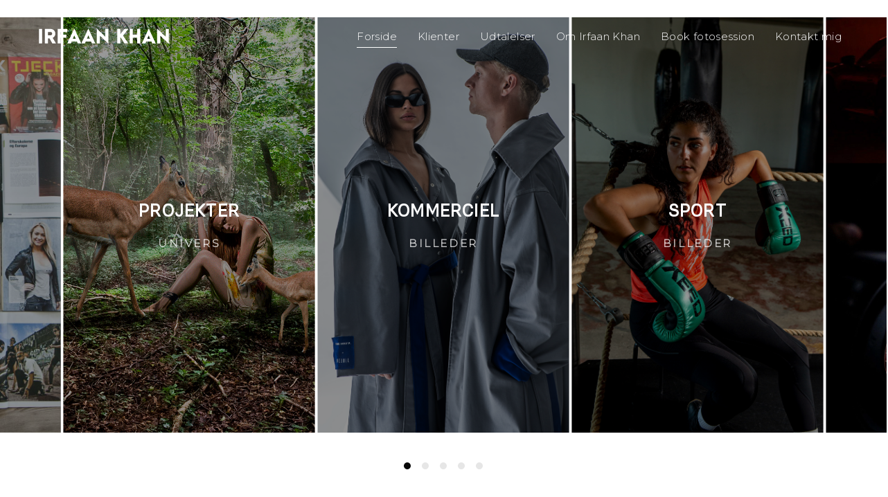

--- FILE ---
content_type: text/html; charset=UTF-8
request_url: https://irfaank.com/
body_size: 8556
content:
<!DOCTYPE html>
<html lang="da-DK">
<head itemscope="itemscope" itemtype="http://schema.org/WebSite">

	<meta charset="UTF-8">
	<meta name="viewport" content="width=device-width, initial-scale=1.0" />
	<meta http-equiv="X-UA-Compatible" content="IE=edge">
	<link rel="profile" href="https://gmpg.org/xfn/11">
	<meta name="mobile-web-app-capable" content="yes">
<meta name="apple-mobile-web-app-capable" content="yes">
<meta name="apple-mobile-web-app-title" content="Irfaan Khan - Fotograf">
<link rel="pingback" href="https://irfaank.com/xmlrpc.php" />
			<script type="text/javascript">
			var WebFontConfig = WebFontConfig || {};
			WebFontConfig['active'] = function() {
				if ( typeof ( window.jQuery ) !== 'undefined' ) {
					jQuery(window).trigger('liquid_async_fonts_active');
				}
			};
			WebFontConfig['inactive'] = function() {
				if ( typeof ( window.jQuery ) !== 'undefined' ) {
					jQuery(window).trigger('liquid_async_fonts_inactive');
				}
			};
			</script>
			<meta name='robots' content='index, follow, max-image-preview:large, max-snippet:-1, max-video-preview:-1' />
<meta itemprop="name" content="Irfaan Khan" />
<meta itemprop="url" content="https://irfaank.com/" />

	<!-- This site is optimized with the Yoast SEO plugin v18.5.1 - https://yoast.com/wordpress/plugins/seo/ -->
	<title>Forside - Irfaan Khan</title>
	<link rel="canonical" href="https://irfaank.com/" />
	<meta property="og:locale" content="da_DK" />
	<meta property="og:type" content="website" />
	<meta property="og:title" content="Forside - Irfaan Khan" />
	<meta property="og:url" content="https://irfaank.com/" />
	<meta property="og:site_name" content="Irfaan Khan" />
	<meta property="article:publisher" content="https://www.facebook.com/byIrfaankhan" />
	<meta property="article:modified_time" content="2024-11-10T15:05:00+00:00" />
	<meta name="twitter:card" content="summary_large_image" />
	<meta name="twitter:label1" content="Estimeret læsetid" />
	<meta name="twitter:data1" content="1 minut" />
	<script type="application/ld+json" class="yoast-schema-graph">{"@context":"https://schema.org","@graph":[{"@type":"Organization","@id":"https://irfaank.com/#organization","name":"Irfaan Khan Photography","url":"https://irfaank.com/","sameAs":["https://www.facebook.com/byIrfaankhan","https://www.instagram.com/irfaankhann/"],"logo":{"@type":"ImageObject","@id":"https://irfaank.com/#logo","inLanguage":"da-DK","url":"https://irfaank.com/wp-content/uploads/2020/07/irfaankabout.png","contentUrl":"https://irfaank.com/wp-content/uploads/2020/07/irfaankabout.png","width":1440,"height":960,"caption":"Irfaan Khan Photography"},"image":{"@id":"https://irfaank.com/#logo"}},{"@type":"WebSite","@id":"https://irfaank.com/#website","url":"https://irfaank.com/","name":"Irfaan Khan","description":"Fotograf","publisher":{"@id":"https://irfaank.com/#organization"},"potentialAction":[{"@type":"SearchAction","target":{"@type":"EntryPoint","urlTemplate":"https://irfaank.com/?s={search_term_string}"},"query-input":"required name=search_term_string"}],"inLanguage":"da-DK"},{"@type":"WebPage","@id":"https://irfaank.com/#webpage","url":"https://irfaank.com/","name":"Forside - Irfaan Khan","isPartOf":{"@id":"https://irfaank.com/#website"},"about":{"@id":"https://irfaank.com/#organization"},"datePublished":"2021-10-06T17:10:10+00:00","dateModified":"2024-11-10T15:05:00+00:00","breadcrumb":{"@id":"https://irfaank.com/#breadcrumb"},"inLanguage":"da-DK","potentialAction":[{"@type":"ReadAction","target":["https://irfaank.com/"]}]},{"@type":"BreadcrumbList","@id":"https://irfaank.com/#breadcrumb","itemListElement":[{"@type":"ListItem","position":1,"name":"Hjem"}]}]}</script>
	<!-- / Yoast SEO plugin. -->


<link rel='dns-prefetch' href='//fonts.googleapis.com' />
<link rel='dns-prefetch' href='//s.w.org' />
<link rel="alternate" type="application/rss+xml" title="Irfaan Khan &raquo; Feed" href="https://irfaank.com/feed/" />
<link rel="alternate" type="application/rss+xml" title="Irfaan Khan &raquo;-kommentar-feed" href="https://irfaank.com/comments/feed/" />
<script type="text/javascript">
window._wpemojiSettings = {"baseUrl":"https:\/\/s.w.org\/images\/core\/emoji\/13.1.0\/72x72\/","ext":".png","svgUrl":"https:\/\/s.w.org\/images\/core\/emoji\/13.1.0\/svg\/","svgExt":".svg","source":{"concatemoji":"https:\/\/irfaank.com\/wp-includes\/js\/wp-emoji-release.min.js?ver=5.9.12"}};
/*! This file is auto-generated */
!function(e,a,t){var n,r,o,i=a.createElement("canvas"),p=i.getContext&&i.getContext("2d");function s(e,t){var a=String.fromCharCode;p.clearRect(0,0,i.width,i.height),p.fillText(a.apply(this,e),0,0);e=i.toDataURL();return p.clearRect(0,0,i.width,i.height),p.fillText(a.apply(this,t),0,0),e===i.toDataURL()}function c(e){var t=a.createElement("script");t.src=e,t.defer=t.type="text/javascript",a.getElementsByTagName("head")[0].appendChild(t)}for(o=Array("flag","emoji"),t.supports={everything:!0,everythingExceptFlag:!0},r=0;r<o.length;r++)t.supports[o[r]]=function(e){if(!p||!p.fillText)return!1;switch(p.textBaseline="top",p.font="600 32px Arial",e){case"flag":return s([127987,65039,8205,9895,65039],[127987,65039,8203,9895,65039])?!1:!s([55356,56826,55356,56819],[55356,56826,8203,55356,56819])&&!s([55356,57332,56128,56423,56128,56418,56128,56421,56128,56430,56128,56423,56128,56447],[55356,57332,8203,56128,56423,8203,56128,56418,8203,56128,56421,8203,56128,56430,8203,56128,56423,8203,56128,56447]);case"emoji":return!s([10084,65039,8205,55357,56613],[10084,65039,8203,55357,56613])}return!1}(o[r]),t.supports.everything=t.supports.everything&&t.supports[o[r]],"flag"!==o[r]&&(t.supports.everythingExceptFlag=t.supports.everythingExceptFlag&&t.supports[o[r]]);t.supports.everythingExceptFlag=t.supports.everythingExceptFlag&&!t.supports.flag,t.DOMReady=!1,t.readyCallback=function(){t.DOMReady=!0},t.supports.everything||(n=function(){t.readyCallback()},a.addEventListener?(a.addEventListener("DOMContentLoaded",n,!1),e.addEventListener("load",n,!1)):(e.attachEvent("onload",n),a.attachEvent("onreadystatechange",function(){"complete"===a.readyState&&t.readyCallback()})),(n=t.source||{}).concatemoji?c(n.concatemoji):n.wpemoji&&n.twemoji&&(c(n.twemoji),c(n.wpemoji)))}(window,document,window._wpemojiSettings);
</script>
<style type="text/css">
img.wp-smiley,
img.emoji {
	display: inline !important;
	border: none !important;
	box-shadow: none !important;
	height: 1em !important;
	width: 1em !important;
	margin: 0 0.07em !important;
	vertical-align: -0.1em !important;
	background: none !important;
	padding: 0 !important;
}
</style>
	<link rel='stylesheet' id='contact-form-7-css'  href='https://irfaank.com/wp-content/plugins/contact-form-7/includes/css/styles.css?ver=5.5.6' type='text/css' media='all' />
<link rel='stylesheet' id='magnific-popup-css'  href='https://irfaank.com/wp-content/plugins/rs-logo-showcase-pro/includes/../assets/css/magnific-popup.css' type='text/css' media='all' />
<link rel='stylesheet' id='animate-css'  href='https://irfaank.com/wp-content/plugins/rs-logo-showcase-pro/includes/../assets/css/animate.css' type='text/css' media='all' />
<link rel='stylesheet' id='owl-carousel-css'  href='https://irfaank.com/wp-content/plugins/rs-logo-showcase-pro/includes/../assets/css/owl.carousel.css' type='text/css' media='all' />
<link rel='stylesheet' id='rs-logo-gird-css'  href='https://irfaank.com/wp-content/plugins/rs-logo-showcase-pro/includes/../assets/css/rs-logo-grid.css' type='text/css' media='all' />
<link rel='stylesheet' id='rslogo-main-css'  href='https://irfaank.com/wp-content/plugins/rs-logo-showcase-pro/includes/../assets/css/logo.css' type='text/css' media='all' />
<link rel='stylesheet' id='js_composer_front-css'  href='https://irfaank.com/wp-content/plugins/js_composer/assets/css/js_composer.min.css?ver=6.8.0' type='text/css' media='all' />
<link rel='stylesheet' id='ave-core-css'  href='https://irfaank.com/wp-content/plugins/ave-core/assets/css/ave-core.min.css?ver=5.9.12' type='text/css' media='all' />
<link rel='stylesheet' id='liquid-icons-css'  href='https://irfaank.com/wp-content/themes/ave/assets/vendors/liquid-icon/liquid-icon.min.css' type='text/css' media='all' />
<link rel='stylesheet' id='font-awesome-css'  href='https://irfaank.com/wp-content/themes/ave/assets/vendors/font-awesome/css/font-awesome.min.css' type='text/css' media='all' />
<link rel='stylesheet' id='bootstrap-css'  href='https://irfaank.com/wp-content/themes/ave/assets/vendors/bootstrap/css/bootstrap.min.css' type='text/css' media='all' />
<link rel='stylesheet' id='jquery-ui-css'  href='https://irfaank.com/wp-content/themes/ave/assets/vendors/jquery-ui/jquery-ui.css' type='text/css' media='all' />
<link rel='stylesheet' id='flickity-css'  href='https://irfaank.com/wp-content/themes/ave/assets/vendors/flickity/flickity.min.css' type='text/css' media='all' />
<link rel='stylesheet' id='fresco-css'  href='https://irfaank.com/wp-content/themes/ave/assets/vendors/fresco/css/fresco.css' type='text/css' media='all' />
<link rel='stylesheet' id='lity-css'  href='https://irfaank.com/wp-content/themes/ave/assets/vendors/lity/lity.min.css' type='text/css' media='all' />
<link rel='stylesheet' id='liquid-base-css'  href='https://irfaank.com/wp-content/themes/ave/style.css' type='text/css' media='all' />
<link rel='stylesheet' id='liquid-theme-css'  href='https://irfaank.com/wp-content/themes/ave/assets/css/theme.min.css' type='text/css' media='all' />
<link rel='stylesheet' id='gridzy-additional-skins-css'  href='https://irfaank.com/wp-content/plugins/gridzy/lib/gridzy/gridzy-additional-skins.css?ver=5.9.12' type='text/css' media='all' />
<link rel='stylesheet' id='gridzy-style-css'  href='https://irfaank.com/wp-content/plugins/gridzy/lib/gridzy/gridzy-1.4.1.css?ver=5.9.12' type='text/css' media='all' />
<link rel='stylesheet' id='gridzy-wp-offset-css'  href='https://irfaank.com/wp-content/plugins/gridzy/lib/gridzy/gridzy-wp-offset.css?ver=5.9.12' type='text/css' media='all' />
<link rel='stylesheet' id='bsf-Defaults-css'  href='https://irfaank.com/wp-content/uploads/smile_fonts/Defaults/Defaults.css?ver=3.19.5' type='text/css' media='all' />
<link rel='stylesheet' id='redux-google-fonts-liquid_one_opt-css'  href='https://fonts.googleapis.com/css?family=Montserrat%3A300%7CPoppins%3A400%7Cfutura-pt%3A700&#038;ver=5.9.12' type='text/css' media='all' />
<link rel='stylesheet' id='liquid-generated-responsive-css'  href='//irfaank.com/wp-content/uploads/liquid-styles/liquid-responsive-100.css?timestamp=1601613102&#038;ver=5.9.12' type='text/css' media='all' />
<script type='text/javascript' src='https://irfaank.com/wp-includes/js/jquery/jquery.min.js?ver=3.6.0' id='jquery-core-js'></script>
<script type='text/javascript' src='https://irfaank.com/wp-includes/js/jquery/jquery-migrate.min.js?ver=3.3.2' id='jquery-migrate-js'></script>
<script type='text/javascript' src='https://irfaank.com/wp-content/themes/ave/assets/vendors/modernizr.min.js' id='modernizr-js'></script>
<script type='text/javascript' src='https://irfaank.com/wp-content/themes/ave/assets/vendors/inline.js?ver=1.0' id='color-variable-js'></script>
<script type='text/javascript' id='color-variable-js-after'>
function testCSSVariables(){var e="rgb(255, 198, 0)",o=document.createElement("span");o.style.setProperty("--color",e),o.style.setProperty("background","var(--color)"),document.body.appendChild(o);var r=getComputedStyle(o).backgroundColor===e;return document.body.removeChild(o),r};
</script>
<script type='text/javascript' src='https://irfaank.com/wp-content/plugins/gridzy/lib/gridzy/gridzy-1.4.1.min.js?ver=5.9.12' id='gridzy-script-js'></script>
<script type='text/javascript' src='https://irfaank.com/wp-content/plugins/gridzy/lib/gridzy/gridzy-init.js?ver=5.9.12' id='gridzy-init-js'></script>
<script type='text/javascript' src='https://irfaank.com/wp-content/plugins/ave-core/shortcodes/blog/script.min.js?ver=5.9.12' id='ld_blog_script-js'></script>
<link rel="https://api.w.org/" href="https://irfaank.com/wp-json/" /><link rel="alternate" type="application/json" href="https://irfaank.com/wp-json/wp/v2/pages/8167" /><link rel="EditURI" type="application/rsd+xml" title="RSD" href="https://irfaank.com/xmlrpc.php?rsd" />
<link rel="wlwmanifest" type="application/wlwmanifest+xml" href="https://irfaank.com/wp-includes/wlwmanifest.xml" /> 
<meta name="generator" content="WordPress 5.9.12" />
<link rel='shortlink' href='https://irfaank.com/' />
<link rel="alternate" type="application/json+oembed" href="https://irfaank.com/wp-json/oembed/1.0/embed?url=https%3A%2F%2Firfaank.com%2F" />
<link rel="alternate" type="text/xml+oembed" href="https://irfaank.com/wp-json/oembed/1.0/embed?url=https%3A%2F%2Firfaank.com%2F&#038;format=xml" />
	<link rel="shortcut icon" href="https://irfaank.com/wp-content/themes/ave/favicon.png" />
	<script type="text/javascript">
				window.liquidParams = {mobileNavBreakpoint:1199
				}	
			  </script><style type="text/css">.recentcomments a{display:inline !important;padding:0 !important;margin:0 !important;}</style><meta name="generator" content="Powered by WPBakery Page Builder - drag and drop page builder for WordPress."/>
<meta property="og:url"                content="https://irfaank.com/" />
<meta property="og:type"               content="website" />
<meta property="og:title"              content="Irfaan Khan Photography" />
<meta property="og:description"        content="Mit navn er Irfaan Khan og jeg er bosat i København, Danmark. Jeg er specialiseret og har mange års erfaring indenfor portrætter, sport og reklamefotografering." />
<meta property="og:image"              content="https://irfaank.com/wp-content/uploads/2020/07/irfaankabout.png" />
<style id='liquid-stylesheet-inline-css' type='text/css'>@font-face {
font-family:"Basire Square";
src:url(https://cryptocurrency.liquid-themes.com/wp-content/uploads/fonts/basiersquare-regular-webfont.woff2), url(https://cryptocurrency.liquid-themes.com/wp-content/uploads/fonts/basiersquare-regular-webfont.woff);font-display:swap;
}
:root{--color-primary:#000000;--color-gradient-start:#000000;--color-gradient-stop:#1E73BE;}.woocommerce ul.products, .woocommerce-page ul.products{margin-left:-15px;margin-right:-15px;}.woocommerce ul.products li.product, .woocommerce-page ul.products li.product{padding-left:15px;padding-right:15px;}body{font-family:Montserrat;font-weight:300;line-height:1.8;font-size:15px;color:#000000;}body.single-post .blog-single-title{font-family:inherit;}body.single-post .content{font-family:inherit;}.h1,h1{font-family:futura-pt;font-weight:700;line-height:1.2em;font-size:55px;color:#1e1666;}.h2,h2{font-family:futura-pt;font-weight:700;line-height:1.2em;font-size:45px;color:#1e1666;}.h3,h3{font-family:Basire Square;font-weight:400;line-height:1.4em;font-size:37px;color:#1e1666;}.h4,h4{font-family:futura-pt;font-weight:700;line-height:1.7em;font-size:26px;color:#1e1666;}.h5,h5{font-family:futura-pt;line-height:1.8em;font-size:21px;color:#1e1666;}.h6,h6{font-family:futura-pt;font-weight:700;line-height:1.8;font-size:18x;color:#1e1666;}.main-header .navbar-brand{max-width:200px !important;}.titlebar-inner h1{}.titlebar-inner p{}.titlebar-inner{padding-top:60px;padding-bottom:60px;}.titlebar{background-color:#3a3a3a;}@media screen and (max-width: 1199px){.main-header .navbar-header{background:rgb(255, 255, 255);}.main-header .ld-module-trigger, .main-header .ld-search-form .input-icon{color:rgb(0, 0, 0);}.main-header .nav-trigger .bar{background-color:rgb(0, 0, 0);}}</style><style type="text/css" data-type="vc_custom-css">.fancy-box {
    position: relative;
    margin-right: 0px;
}

.carousel-item {
    width: 60%;
    padding-left: 2px;
    padding-right: 2px;
}

html, body { 
 height: 100%;
 overflow: hidden
}</style><style type="text/css" data-type="vc_shortcodes-custom-css">.vc_custom_1640551153093{padding-bottom: 40px !important;}</style><noscript><style> .wpb_animate_when_almost_visible { opacity: 1; }</style></noscript><style type="text/css" data-type="vc_shortcodes-custom-css">.vc_custom_1531402160111{padding-right: 35px !important;padding-left: 35px !important;}</style><style type="text/css" data-type="vc_shortcodes-custom-css">.vc_custom_1532083433491{margin-bottom: 30px !important;}.vc_custom_1532083439702{margin-bottom: 30px !important;}</style>
</head>

<body data-rsssl=1 class="home page-template-default page page-id-8167 wp-embed-responsive site-wide-layout lazyload-enabled wpb-js-composer js-comp-ver-6.8.0 vc_responsive" dir="ltr" itemscope="itemscope" itemtype="http://schema.org/WebPage" data-mobile-nav-style="minimal" data-mobile-nav-scheme="dark" data-mobile-nav-trigger-alignment="right" data-mobile-header-scheme="custom" data-mobile-secondary-bar="false" data-mobile-logo-alignment="default">


	<script type="text/javascript">
				(function() {
					if(!testCSSVariables()){var script=document.createElement("script"),body=document.querySelector("body");script.onreadystatechange = function () { if (this.readyState == 'complete' || this.readyState == 'loaded') { cssVars(); } };script.onload = function() { cssVars(); };script.src="assets/vendors/css-vars-ponyfill.min.js",body.insertBefore(script,body.lastChild);};
				}());
			</script><div><span class="screen-reader-text">Skip links</span><ul class="liquid-skip-link screen-reader-text"><li><a href="#content" class="screen-reader-shortcut"> Skip to content</a></li></ul></div>

	<div id="wrap">

		<header class="header site-header main-header main-header-overlay" id="header" itemscope="itemscope" itemtype="http://schema.org/WPHeader">
<div  class="secondarybar-wrap  " >	<div class="container secondarybar-container">		<div class="secondarybar">			<div class="row secondarybar-row align-items-center"><div  class="col vc_col-sm-4  "></div><div  class="col vc_col-sm-4  "></div><div  class="col vc_col-sm-4  "></div>			</div><!-- /.row secondarybar-row -->		</div><!-- /.secondarybar -->	</div><!-- /.container --></div><!-- /.secondarybar-wrap --><div  class="mainbar-wrap  vc_custom_1531402160111 " ><span class="megamenu-hover-bg"></span>	<div class="container-fluid mainbar-container">		<div class="mainbar">			<div class="row mainbar-row align-items-lg-stretch"><div  class="col vc_col-sm-4  "><style>.navbar-brand{padding-top:37px;padding-bottom:37px;}</style>
<div id="ld_header_image_696a9ca1230d2" class="navbar-header ld_header_image_696a9ca1230d2">

	<a class="navbar-brand" href="https://irfaank.com/" rel="home"><span class="navbar-brand-inner">    <img class="mobile-logo-default" src="https://irfaank.com/wp-content/uploads/2020/07/Logo-Irfaan-Khan-sort.svg" alt="Irfaan Khan"  /><img class="logo-default" src="https://irfaank.com/wp-content/uploads/2020/07/Logo-Irfaan-Khan-hvid.svg" alt="Irfaan Khan"  /></span></a>	<button type="button" class="navbar-toggle collapsed nav-trigger style-mobile" data-toggle="collapse" data-target="#main-header-collapse" aria-expanded="false" data-changeclassnames='{ "html": "mobile-nav-activated overflow-hidden" }'>
				<span class="sr-only">Toggle navigation</span>
				<span class="bars">
					<span class="bar"></span>
					<span class="bar"></span>
					<span class="bar"></span>
				</span>
			</button>	
</div><!-- /.navbar-header --></div><div  class="col vc_col-sm-4  "></div><div  class="col vc_col-sm-4   text-right text-lg-right"><div class="collapse navbar-collapse ld_header_collapsed_696a9ca123388" id="main-header-collapse">
	<style>.ld_header_menu_696a9ca1234bb.main-nav > li > a{font-size:15px;letter-spacing:0.025em;color:rgb(255, 255, 255);}.ld_header_menu_696a9ca1234bb.main-nav > li > a .link-ext{background:rgb(255, 255, 255);}.ld_header_menu_696a9ca1234bb.main-nav > li > a:hover{color:rgb(255, 255, 255);}</style><ul id="primary-nav" class="main-nav ld_header_menu_696a9ca1234bb main-nav-hover-underline-1 nav align-items-lg-stretch justify-content-lg-end" data-submenu-options='{"toggleType":"fade","handler":"mouse-in-out"}' data-localscroll="true"><li id="menu-item-8194" class="menu-item menu-item-type-post_type menu-item-object-page menu-item-home current-menu-item page_item page-item-8167 current_page_item menu-item-8194"><a href="https://irfaank.com/" aria-current="page"><span class="link-icon"></span><span class="link-txt"><span class="link-ext"></span><span class="txt">Forside<span class="submenu-expander"> <i class="fa fa-angle-down"></i> </span></span></span></a></li>
<li id="menu-item-7616" class="menu-item menu-item-type-post_type menu-item-object-page menu-item-7616"><a href="https://irfaank.com/klienter/"><span class="link-icon"></span><span class="link-txt"><span class="link-ext"></span><span class="txt">Klienter<span class="submenu-expander"> <i class="fa fa-angle-down"></i> </span></span></span></a></li>
<li id="menu-item-7849" class="menu-item menu-item-type-post_type menu-item-object-page menu-item-7849"><a href="https://irfaank.com/udtalelser/"><span class="link-icon"></span><span class="link-txt"><span class="link-ext"></span><span class="txt">Udtalelser<span class="submenu-expander"> <i class="fa fa-angle-down"></i> </span></span></span></a></li>
<li id="menu-item-7632" class="menu-item menu-item-type-post_type menu-item-object-page menu-item-7632"><a href="https://irfaank.com/fotograf-irfaan-khan/"><span class="link-icon"></span><span class="link-txt"><span class="link-ext"></span><span class="txt">Om Irfaan Khan<span class="submenu-expander"> <i class="fa fa-angle-down"></i> </span></span></span></a></li>
<li id="menu-item-7630" class="menu-item menu-item-type-post_type menu-item-object-page menu-item-7630"><a href="https://irfaank.com/book-fotosession/"><span class="link-icon"></span><span class="link-txt"><span class="link-ext"></span><span class="txt">Book fotosession<span class="submenu-expander"> <i class="fa fa-angle-down"></i> </span></span></span></a></li>
<li id="menu-item-7629" class="menu-item menu-item-type-post_type menu-item-object-page menu-item-7629"><a href="https://irfaank.com/kontakt-mig/"><span class="link-icon"></span><span class="link-txt"><span class="link-ext"></span><span class="txt">Kontakt mig<span class="submenu-expander"> <i class="fa fa-angle-down"></i> </span></span></span></a></li>
</ul>
	
</div><!-- /.navbar-collapse --></div>			</div><!-- /.row mainbar-row -->		</div><!-- /.mainbar -->	</div><!-- /.container --></div><!-- /.mainbar-wrap --><div  class="secondarybar-wrap  " >	<div class="container secondarybar-container">		<div class="secondarybar">			<div class="row secondarybar-row align-items-center"><div  class="col vc_col-sm-4  "></div><div  class="col vc_col-sm-4  "></div><div  class="col vc_col-sm-4  "></div>			</div><!-- /.row secondarybar-row -->		</div><!-- /.secondarybar -->	</div><!-- /.container --></div><!-- /.secondarybar-wrap --></header>
		<main class="content" id="content">
			

	<section class="vc_row wpb_row vc_row-fluid noscroll vc_custom_1640551153093 row-contains-padding-bottom liquid-row-shadowbox-696a9ca1296b4 vc_column-gap-0 vc_row-o-full-height vc_row-o-columns-middle vc_row-flex"><div class="ld-container container-fluid"><div class="row ld-row"><div class="wpb_column vc_column_container vc_col-sm-12 liquid-column-696a9ca130ddf"><div class="vc_column-inner"><div class="wpb_wrapper "   ><div class="wpb_wrapper-inner"><style>.ld_carousel_696a9ca130f5c .carousel-item{width:76.923076923077%;}.ld_carousel_696a9ca130f5c .flickity-page-dots .dot{background:rgb(230, 230, 230);border-color:rgb(230, 230, 230);color:rgb(230, 230, 230);}.ld_carousel_696a9ca130f5c .flickity-page-dots .dot.is-selected, .ld_carousel_696a9ca130f5c .flickity-page-dots .dot:hover{background:rgb(8, 8, 8);border-color:rgb(8, 8, 8);color:rgb(8, 8, 8);}.ld_carousel_696a9ca130f5c .flickity-page-dots{top:auto;bottom:-25px;}@media (min-width: 992px) {.ld_carousel_696a9ca130f5c .carousel-item { width:57.142857142857% }}@media (min-width: 1200px) {.ld_carousel_696a9ca130f5c .carousel-item { width:28.571428571429% }.ld_carousel_696a9ca130f5c .carousel-item { padding-left:2px;padding-right:2px;}.ld_carousel_696a9ca130f5c .carousel-items.row { margin-left:-2px;margin-right:-2px;}}</style><div id="ld_carousel_696a9ca130f5c" class="carousel-container carousel-nav-left carousel-nav-md carousel-dots-style1 ld_carousel_696a9ca130f5c">

	<div class="carousel-items row"  data-lqd-flickity='{"cellAlign":"center","prevNextButtons":false,"buttonsAppendTo":"self","pageDots":true,"groupCells":false,"wrapAround":true,"adaptiveHeight":true,"freeScroll":true,"pauseAutoPlayOnHover":false}' >
	<div class="carousel-item"><style>.ld_content_box_696a9ca131930{min-height:600px;}</style><div id="ld_content_box_696a9ca131930" class="fancy-box text-center scheme-light fancy-box-overlay fancy-box-overlay-alt fancy-box-custom-height ld_content_box_696a9ca131930">
	
	<div class="cb-img-container">
		<figure class="fancy-box-image border-radius-3" data-responsive-bg="true" data-liquid-blur="true" data-blur-options='{"imgSrc":"backgroundImage","radius":25,"blurHandlerOn":"static"}'><img width="1707" height="2561" src="data:image/svg+xml;charset=utf-8,&lt;svg xmlns%3D&#039;http%3A%2F%2Fwww.w3.org%2F2000%2Fsvg&#039; viewBox%3D&#039;0 0 1707 2561&#039;%2F&gt;" class="invisible ld-lazyload" alt="Kommerciel" loading="lazy" srcset="" sizes="(max-width: 1707px) 100vw, 1707px" data-src="https://irfaank.com/wp-content/uploads/2024/11/THE-HOLY-F2png.png" data-srcset="https://irfaank.com/wp-content/uploads/2024/11/THE-HOLY-F2png.png 1707w, https://irfaank.com/wp-content/uploads/2024/11/THE-HOLY-F2png-200x300.png 200w, https://irfaank.com/wp-content/uploads/2024/11/THE-HOLY-F2png-683x1024.png 683w" data-aspect="0.6665365091761" /></figure>	</div><!-- /.cb-img-container -->

	<span class="cb-overlay"></span><!-- /.cb-overlay -->

	<div class="fancy-box-contents justify-content-center">
		
		<div class="fancy-box-header">

			<h3 class="text-uppercase ltr-sp-05 font-weight-bold mb-3">Kommerciel</h3>			<p class="text-uppercase ltr-sp-175 font-weight-semibold">Billeder</p>
		</div><!-- /.fancy-box-header -->
		
	</div><!-- /.fancy-box-contents -->

	<a href="https://irfaank.com/kommerciel-fotograf/" title="Portræt &amp; Kommerciel" class="liquid-overlay-link"></a>	
</div><!-- /.fancy-box fancy-box-classes --></div>
<div class="carousel-item"><style>.ld_content_box_696a9ca13a902{min-height:600px;}</style><div id="ld_content_box_696a9ca13a902" class="fancy-box text-center scheme-light fancy-box-overlay fancy-box-overlay-alt fancy-box-custom-height ld_content_box_696a9ca13a902">
	
	<div class="cb-img-container">
		<figure class="fancy-box-image border-radius-3" data-responsive-bg="true" data-liquid-blur="true" data-blur-options='{"imgSrc":"backgroundImage","radius":25,"blurHandlerOn":"static"}'><img width="1707" height="2560" src="data:image/svg+xml;charset=utf-8,&lt;svg xmlns%3D&#039;http%3A%2F%2Fwww.w3.org%2F2000%2Fsvg&#039; viewBox%3D&#039;0 0 1707 2560&#039;%2F&gt;" class="invisible ld-lazyload" alt="Sport" loading="lazy" srcset="" sizes="(max-width: 1707px) 100vw, 1707px" data-src="https://irfaank.com/wp-content/uploads/2022/09/xx_IMG_9167.jpg" data-srcset="https://irfaank.com/wp-content/uploads/2022/09/xx_IMG_9167.jpg 1707w, https://irfaank.com/wp-content/uploads/2022/09/xx_IMG_9167-200x300.jpg 200w, https://irfaank.com/wp-content/uploads/2022/09/xx_IMG_9167-683x1024.jpg 683w" data-aspect="0.666796875" /></figure>	</div><!-- /.cb-img-container -->

	<span class="cb-overlay"></span><!-- /.cb-overlay -->

	<div class="fancy-box-contents justify-content-center">
		
		<div class="fancy-box-header">

			<h3 class="text-uppercase ltr-sp-05 font-weight-bold mb-3">Sport</h3>			<p class="text-uppercase ltr-sp-175 font-weight-semibold">Billeder</p>
		</div><!-- /.fancy-box-header -->
		
	</div><!-- /.fancy-box-contents -->

	<a href="https://irfaank.com/sportsfotograf-koebenhavn/" title="Sport // Fitness" class="liquid-overlay-link"></a>	
</div><!-- /.fancy-box fancy-box-classes --></div>
<div class="carousel-item"><style>.ld_content_box_696a9ca13fa0c{min-height:600px;}</style><div id="ld_content_box_696a9ca13fa0c" class="fancy-box text-center scheme-light fancy-box-overlay fancy-box-overlay-alt fancy-box-custom-height ld_content_box_696a9ca13fa0c">
	
	<div class="cb-img-container">
		<figure class="fancy-box-image border-radius-3" data-responsive-bg="true" data-liquid-blur="true" data-blur-options='{"imgSrc":"backgroundImage","radius":25,"blurHandlerOn":"static"}'><img width="1717" height="1315" src="data:image/svg+xml;charset=utf-8,&lt;svg xmlns%3D&#039;http%3A%2F%2Fwww.w3.org%2F2000%2Fsvg&#039; viewBox%3D&#039;0 0 1717 1315&#039;%2F&gt;" class="invisible ld-lazyload" alt="Reklamer" loading="lazy" srcset="" sizes="(max-width: 1717px) 100vw, 1717px" data-src="https://irfaank.com/wp-content/uploads/2021/12/porsche2.jpg" data-srcset="https://irfaank.com/wp-content/uploads/2021/12/porsche2.jpg 1717w, https://irfaank.com/wp-content/uploads/2021/12/porsche2-300x230.jpg 300w, https://irfaank.com/wp-content/uploads/2021/12/porsche2-1024x784.jpg 1024w" data-aspect="1.3057034220532" /></figure>	</div><!-- /.cb-img-container -->

	<span class="cb-overlay"></span><!-- /.cb-overlay -->

	<div class="fancy-box-contents justify-content-center">
		
		<div class="fancy-box-header">

			<h3 class="text-uppercase ltr-sp-05 font-weight-bold mb-3">Reklamer</h3>			<p class="text-uppercase ltr-sp-175 font-weight-semibold">Videoer</p>
		</div><!-- /.fancy-box-header -->
		
	</div><!-- /.fancy-box-contents -->

	<a href="https://irfaank.com/reklamevideoer/" title="Reklamevideoer" class="liquid-overlay-link"></a>	
</div><!-- /.fancy-box fancy-box-classes --></div>
<div class="carousel-item"><style>.ld_content_box_696a9ca141bd9{min-height:600px;}</style><div id="ld_content_box_696a9ca141bd9" class="fancy-box text-center scheme-light fancy-box-overlay fancy-box-overlay-alt fancy-box-custom-height ld_content_box_696a9ca141bd9">
	
	<div class="cb-img-container">
		<figure class="fancy-box-image border-radius-3" data-responsive-bg="true" data-liquid-blur="true" data-blur-options='{"imgSrc":"backgroundImage","radius":25,"blurHandlerOn":"static"}'><img width="1920" height="1280" src="data:image/svg+xml;charset=utf-8,&lt;svg xmlns%3D&#039;http%3A%2F%2Fwww.w3.org%2F2000%2Fsvg&#039; viewBox%3D&#039;0 0 1920 1280&#039;%2F&gt;" class="invisible ld-lazyload" alt="Pressefotos" loading="lazy" srcset="" sizes="(max-width: 1920px) 100vw, 1920px" data-src="https://irfaank.com/wp-content/uploads/2020/10/publiseret-arbejde.jpg" data-srcset="https://irfaank.com/wp-content/uploads/2020/10/publiseret-arbejde.jpg 1920w, https://irfaank.com/wp-content/uploads/2020/10/publiseret-arbejde-300x200.jpg 300w, https://irfaank.com/wp-content/uploads/2020/10/publiseret-arbejde-1024x683.jpg 1024w" data-aspect="1.5" /></figure>	</div><!-- /.cb-img-container -->

	<span class="cb-overlay"></span><!-- /.cb-overlay -->

	<div class="fancy-box-contents justify-content-center">
		
		<div class="fancy-box-header">

			<h3 class="text-uppercase ltr-sp-05 font-weight-bold mb-3">Pressefotos</h3>			<p class="text-uppercase ltr-sp-175 font-weight-semibold">Billeder</p>
		</div><!-- /.fancy-box-header -->
		
	</div><!-- /.fancy-box-contents -->

	<a href="https://irfaank.com/pressefotos/" title="Pressefotos" class="liquid-overlay-link"></a>	
</div><!-- /.fancy-box fancy-box-classes --></div>
<div class="carousel-item"><style>.ld_content_box_696a9ca144842{min-height:600px;}</style><div id="ld_content_box_696a9ca144842" class="fancy-box text-center scheme-light fancy-box-overlay fancy-box-overlay-alt fancy-box-custom-height ld_content_box_696a9ca144842">
	
	<div class="cb-img-container">
		<figure class="fancy-box-image border-radius-3" data-responsive-bg="true" data-liquid-blur="true" data-blur-options='{"imgSrc":"backgroundImage","radius":25,"blurHandlerOn":"static"}'><img width="1440" height="960" src="data:image/svg+xml;charset=utf-8,&lt;svg xmlns%3D&#039;http%3A%2F%2Fwww.w3.org%2F2000%2Fsvg&#039; viewBox%3D&#039;0 0 1440 960&#039;%2F&gt;" class="invisible ld-lazyload" alt="Projekter" loading="lazy" srcset="" sizes="(max-width: 1440px) 100vw, 1440px" data-src="https://irfaank.com/wp-content/uploads/2020/10/Bambiiii_Deep-Forest.jpg" data-srcset="https://irfaank.com/wp-content/uploads/2020/10/Bambiiii_Deep-Forest.jpg 1440w, https://irfaank.com/wp-content/uploads/2020/10/Bambiiii_Deep-Forest-300x200.jpg 300w, https://irfaank.com/wp-content/uploads/2020/10/Bambiiii_Deep-Forest-1024x683.jpg 1024w" data-aspect="1.5" /></figure>	</div><!-- /.cb-img-container -->

	<span class="cb-overlay"></span><!-- /.cb-overlay -->

	<div class="fancy-box-contents justify-content-center">
		
		<div class="fancy-box-header">

			<h3 class="text-uppercase ltr-sp-05 font-weight-bold mb-3">Projekter</h3>			<p class="text-uppercase ltr-sp-175 font-weight-semibold">Univers</p>
		</div><!-- /.fancy-box-header -->
		
	</div><!-- /.fancy-box-contents -->

	<a href="https://irfaank.com/personlige-projekter/" title="Personlige projekter" class="liquid-overlay-link"></a>	
</div><!-- /.fancy-box fancy-box-classes --></div>
	</div>

</div></div></div></div></div></div></div></section><div class="vc_row-full-width vc_clearfix"></div>

	
					</main><!-- #content -->
		
	</div><!-- .site-container -->

	
	<script type="text/html" id="wpb-modifications"></script><script type='text/javascript' src='https://irfaank.com/wp-includes/js/dist/vendor/regenerator-runtime.min.js?ver=0.13.9' id='regenerator-runtime-js'></script>
<script type='text/javascript' src='https://irfaank.com/wp-includes/js/dist/vendor/wp-polyfill.min.js?ver=3.15.0' id='wp-polyfill-js'></script>
<script type='text/javascript' id='contact-form-7-js-extra'>
/* <![CDATA[ */
var wpcf7 = {"api":{"root":"https:\/\/irfaank.com\/wp-json\/","namespace":"contact-form-7\/v1"}};
/* ]]> */
</script>
<script type='text/javascript' src='https://irfaank.com/wp-content/plugins/contact-form-7/includes/js/index.js?ver=5.5.6' id='contact-form-7-js'></script>
<script type='text/javascript' src='https://irfaank.com/wp-content/plugins/rs-logo-showcase-pro/includes/../assets/js/jquery.magnific-popup.min.js?ver=3' id='jquery-magnific-popup-js'></script>
<script type='text/javascript' src='https://irfaank.com/wp-content/plugins/rs-logo-showcase-pro/includes/../assets/js/bootstrap.min.js?ver=4' id='bootstrap-min-js'></script>
<script type='text/javascript' src='https://irfaank.com/wp-content/plugins/rs-logo-showcase-pro/includes/../assets/js/owl.carousel.js?ver=3' id='owl-carousel-js'></script>
<script type='text/javascript' src='https://irfaank.com/wp-includes/js/imagesloaded.min.js?ver=4.1.4' id='imagesloaded-js'></script>
<script type='text/javascript' src='https://irfaank.com/wp-content/plugins/rs-logo-showcase-pro/includes/../assets/js/isotope.pkgd.min.js?ver=5' id='rs-logo-isotope-js'></script>
<script type='text/javascript' src='https://irfaank.com/wp-content/plugins/rs-logo-showcase-pro/includes/../assets/js/main.js?ver=1768594593' id='rslogo-main-js'></script>
<script type='text/javascript' src='https://irfaank.com/wp-content/plugins/js_composer/assets/js/dist/js_composer_front.min.js?ver=6.8.0' id='wpb_composer_front_js-js'></script>
<script type='text/javascript' src='https://irfaank.com/wp-content/themes/ave/assets/vendors/flickity/flickity.pkgd.min.js' id='flickity-js'></script>
<script type='text/javascript' src='https://irfaank.com/wp-content/themes/ave/assets/vendors/flickity/flickity-fade.min.js' id='flickity-fade-js'></script>
<script type='text/javascript' src='https://irfaank.com/wp-content/themes/ave/assets/vendors/StackBlur.js' id='stackblur-js'></script>
<script type='text/javascript' src='https://irfaank.com/wp-content/themes/ave/assets/vendors/bootstrap/js/bootstrap.min.js' id='bootstrap-js'></script>
<script type='text/javascript' src='https://irfaank.com/wp-content/themes/ave/assets/vendors/intersection-observer.js' id='intersection-observer-js'></script>
<script type='text/javascript' src='https://irfaank.com/wp-content/themes/ave/assets/vendors/jquery-ui/jquery-ui.min.js' id='jquery-ui-js'></script>
<script type='text/javascript' src='https://irfaank.com/wp-content/themes/ave/assets/vendors/anime.min.js' id='jquery-anime-js'></script>
<script type='text/javascript' src='https://irfaank.com/wp-content/themes/ave/assets/vendors/scrollmagic/ScrollMagic.min.js' id='scrollmagic-js'></script>
<script type='text/javascript' src='https://irfaank.com/wp-content/themes/ave/assets/vendors/fontfaceobserver.js' id='jquery-fontfaceobserver-js'></script>
<script type='text/javascript' src='https://irfaank.com/wp-content/themes/ave/assets/vendors/lazyload.min.js' id='jquery-lazyload-js'></script>
<script type='text/javascript' src='https://irfaank.com/wp-content/themes/ave/assets/vendors/tinycolor-min.js' id='jquery-tinycolor-js'></script>
<script type='text/javascript' src='https://irfaank.com/wp-content/themes/ave/assets/vendors/greensock/utils/SplitText.min.js' id='splittext-js'></script>
<script type='text/javascript' id='liquid-theme-js-extra'>
/* <![CDATA[ */
var liquidTheme = {"uris":{"ajax":"\/wp-admin\/admin-ajax.php"}};
/* ]]> */
</script>
<script type='text/javascript' src='https://irfaank.com/wp-content/themes/ave/assets/js/theme.min.js' id='liquid-theme-js'></script>
		<style type="text/css">
			.logo-slider-style .owl-carousel .owl-nav .owl-next, 
			.logo-slider-style .owl-carousel .owl-nav .owl-prev, 
			.logo-slider-style .owl-carousel .owl-dots .owl-dot.active,
			.logo-slider-style .owl-carousel .owl-dots .owl-dot:hover{
				background:  !important;
			}
			.logo-slider-style .owl-carousel .owl-dots .owl-dot {
				border-color:  !important;
			}
		   .logo-style .grid-style-1 .default-border-style, .logo-style .grid-style-1 .default-content-border-style, 
		   .logo-style .grid-style-1 .border-style, .logo-style .grid-style-1.opacity-style .logo-item-wrap,
		   .logo-style .grid-style-1.blur-style .logo-item-wrap{
		   		border-color:rgba(, , , .5) !important; 
		   }
		</style>
</body>
</html>

--- FILE ---
content_type: text/css
request_url: https://irfaank.com/wp-content/plugins/rs-logo-showcase-pro/assets/css/logo.css
body_size: 2170
content:
/**
*
* -----------------------------------------------------------------------------
*
* Template : Logo Showcase WordPress Plugin
* Author : rs-theme
* Author URI : https://codecanyon.net/user/rs-theme/portfolio
*
* -----------------------------------------------------------------------------
*
**/
/* Table Of Content
---------------------------------------------------------
01. logo Grid Styles
03. logo Slider Styles
04. logo List Styles
05. Single logo Styles
06. Responsive CSS
--------------------------------------------------------*/

.rs-logo-services .single-service {
  box-shadow: 0 14px 20px rgba(0, 0, 0, 0.05);
  background: #f2f2f2 !important;
  border-radius: 5px;
}
.rs-logo-services .single-service:hover {
  background: #4054b2 !important;
}
.rs-logo-services .single-service .elementor-icon {
  font-size: 30px !important;
  color: #fff !important;
  background: #4054b2 !important;
}
.rs-logo-services .single-service:hover .elementor-icon {
  color: #4054b2 !important;
  background: #fff !important;
}
.rs-logo-services .single-service .elementor-icon-box-title {
  color: #4054b2 !important;
}
.rs-logo-services .single-service:hover .elementor-icon-box-title {
  color: #fff !important;
}

/* ------------------------------------
	01. logo Grid Styles
---------------------------------------*/
.mb-20 {
  margin-bottom: 20px;
}
.mb-0 {
  margin-bottom: 0px !important;
}
.padding-20 {
  padding: 20px;
}
.no-padding {
  padding: 0;
}
.title-style {
  padding: 50px 0;
}
.logo-subtitle-desc {
  max-width: 700px;
  margin: 0 auto;
}
.logo-subtitle-desc p {
  line-height: 1.5 !important;
  font-weight: 400 !important;
}
.pagination-area{
    width: 100%;
}
.logo-style {
  font-family: 'Raleway', sans-serif;
  font-size: 14px;
}
.logo-style .grid-style-1 .logo-item-wrap {
  position: relative;
}
.logo-style .grid-style-1 .default-border-style {
  border: 1px solid rgba(204, 204, 204, .4);
}
.logo-style .grid-style-1 .default-content-border-style {
  border: 1px solid rgba(204, 204, 204, .4);
  padding: 15px;
}
.logo-style .grid-style-1 .border-style {
  border-bottom: 1px solid rgba(204, 204, 204, .4);
  border-right: 1px solid rgba(204, 204, 204, .4);
  padding: 30px;
}
.logo-style .grid-style-1 .border-style.last_item {
  border-right: none;
}
.logo-style .grid-style-1 .border-style.last-row {
  border-bottom: none;
}

.logo-style .grid-style-1.opacity-style .logo-item-wrap {
  transition: all 0.2s ease-in-out 0s;
}
.logo-style .grid-style-1.opacity-style:hover .logo-item-wrap {
  opacity: 0.5;
}
.logo-style .grid-style-1.opacity-style .logo-item-wrap {
  transition: all 0.5s ease 0s;
  border: 1px solid #ccc;
}
.logo-style .grid-style-1.opacity-style .logo-item-wrap:hover {
  transition: all 0.5s ease 0s;
  opacity: 1;
}

.logo-style .grid-style-1.blur-style .logo-item-wrap {
  border: 1px solid #ccc;
}
.logo-style .grid-style-1.blur-style .logo-item-wrap .logo-img img {
  filter: blur(2px);
  transition: 0.5s;
}
.logo-style .grid-style-1.blur-style .logo-item-wrap:hover .logo-img img {
  filter: blur(0px);
}

.logo-style .grid-style-1.zoom-style .logo-item-wrap {
  overflow: visible;
  padding: 5px;
  transition: 0.5s;
}

.logo-style .grid-style-1.zoom-style .logo-item-wrap .logo-img img {
  transition: 0.3s;
}

.logo-style .grid-style-1.zoom-style .logo-item-wrap {
  box-shadow: 0px 0px 5px 1px rgba(0,0,0,0.5) inset;
}

.logo-style .grid-style-1.zoom-style .logo-item-wrap:hover .logo-img img {
  transform: scale(1.1);
}

.logo-style .grid-style-1 .logo-item-wrap a {
  text-decoration: none;
}
.logo-style .grid-style-1 .logo-item-wrap .logo-img {
  position: relative;
  text-align: center;
}
.logo-style .grid-style-1 .logo-item-wrap .logo-img .normal-text .logo-name {
  margin-bottom: 0;
  display: block;
  padding: 10px 20px 5px;
  font-size: 18px;
  line-height: 25px;
}
.logo-style .grid-style-1 .logo-item-wrap .logo-img .normal-text .logo-name a {
  position: relative;
  text-transform: capitalize;
  z-index: 111;
}
.logo-style .grid-style-1 .logo-item-wrap .logo-img .normal-text p {
  padding: 10px 20px 20px;
  margin: 0;
  line-height: 1.5;
}

.popup-style .logo-item-wrap .logo-img .normal-text {
  text-align: center;
}

.popup-style .logo-item-wrap .logo-img .normal-text a {
  font-size: 18px;
  font-weight: 500;
  padding: 10px 0;
  display: inline-block;
}

.popup-style .single-logo-details {
  align-items: center;
}
.mfp-content {
  width: 900px !important;
  background: #fff;
  padding: 30px;
}

.mfp-content .single-logo-details {
  align-items: center;
}

.mfp-content .single-logo-details .team-name {
  margin: 0 0 15px;
}

.light_box .logo-style .grid-style-4 .overlay-item .overlay-section .overlay-text{
  top: 50%;
  transform: translateY(-50%);
}
.light_box .logo-style .grid-style-3 .items .item-img .items-desc{
      bottom: -50px;
}

/* ------------------------------------
	03. logo Slider Styles
---------------------------------------*/
.logo-slider-style .owl-stage-outer {
  padding-top: 50px;
  padding-bottom: 20px;
}

.logo-slider-style .owl-carousel {
  padding-top: 0;
}
.logo-slider-style .owl-carousel .owl-item {  
  padding-bottom: 20px;
}
.logo-slider-style .owl-carousel .owl-item.center {
  transform: scaleY(1.2);
}
.logo-slider-style .owl-carousel .owl-nav {
  right: 0;
  margin: 0;
}
.logo-slider-style .owl-carousel .owl-nav [class*="owl-"] {
  font-size: 0;
  padding: 0 !important;
  width: 42px;
  height: 42px;
  line-height: 42px;
  background: #4d6de6;
  color: #fff;
  border-radius: 50%;
  position: absolute;
  top: 50%;
  -webkit-transform: translateY(-50%);
  transform: translateY(-50%);
  transition: 0.6s ease all;
  opacity: 0;
  visibility: hidden;
}
.logo-slider-style .owl-carousel .owl-nav [class*="owl-"] i {
  display: none;
}
.logo-slider-style .owl-carousel .owl-nav [class*="owl-"]:before {
  font-family: FontAwesome;
  position: absolute;
  font-size: 26px;
  top: 50%;
  left: 50%;
  -webkit-transform: translateY(-50%) translateX(-50%);
  transform: translateY(-50%) translateX(-50%);
}
.logo-slider-style .owl-carousel .owl-nav [class*="owl-"].owl-prev {
  left: 0;
}
.logo-slider-style .owl-carousel .owl-nav [class*="owl-"].owl-prev:before {
  content: "\f104";
}
.logo-slider-style .owl-carousel .owl-nav [class*="owl-"].owl-next {
  right: 0;
}
.logo-slider-style .owl-carousel .owl-nav [class*="owl-"].owl-next:before {
  content: "\f105";
  margin-left: 2px;
}
.logo-slider-style .owl-carousel .owl-nav [class*="owl-"]:hover {
  color: #fff;
  opacity: 0.7 !important;
}
.logo-slider-style .owl-carousel:hover .owl-nav [class*="owl-"] {
  opacity: 1;
  visibility: visible;
}
.logo-slider-style .owl-carousel:hover .owl-nav [class*="owl-"].owl-prev {
  left: -60px;
}
.logo-slider-style .owl-carousel:hover .owl-nav [class*="owl-"].owl-next {
  right: -60px;
}

.logo-slider-style .owl-carousel .owl-dots {
  text-align: center;
  line-height: 1;
  margin: 0;
}
.logo-slider-style .owl-carousel .owl-dots .owl-dot {
  width: 10px;
  height: 10px;
  display: inline-block;
  margin: 0 3px;
  padding: 3px 0;
  border-radius: 50%;
  border: 1px solid #4d6de6;
  background: transparent;
}
.logo-slider-style .owl-carousel .owl-dots .owl-dot:hover {
  background: #4d6de6;
}
.logo-slider-style .owl-carousel .owl-dots .active {
  background: #4d6de6;
}
.logo-slider-style .owl-carousel .owl-dots .owl-dot span {
  display: none !important;
}
.isotope .logo-filter {
  margin-bottom: 30px;
}
.isotope .logo-filter.left {
  text-align: left;
}
.isotope .logo-filter.center {
  text-align: center;
}
.isotope .logo-filter.right {
  text-align: right;
}
.isotope .logo-filter button {
  position: relative;
  background: unset;
  border: none;
  padding: 0;
  outline: none;
  font-size: 16px;
  color: #333;
  margin-right: 23px;
  cursor: pointer;
  transition: all 0.3s ease 0s;
}
.isotope .logo-filter button:after {
  position: absolute;
  content: '/';
  color: #333;
  right: -15px;
  top: 0;
}
.isotope .logo-filter button:last-child {
  margin-right: 0;
}
.isotope .logo-filter button:last-child:after {
  display: none;
}
.isotope .logo-filter button:hover {
  color: #4054b2;
}
.isotope .logo-filter button.active {
  color: #4054b2;
}
.isotope .logo-filter button.active:after {
  color: #4054b2;
}

/* ------------------------------------
	04. logo List Styles
---------------------------------------*/
.logo-list-style .list-style-1 .list-item {
  width: 100%;
  margin-bottom: 10px;
  padding: 10px;
  text-align: center;
}

.list-style-1 .list-full{
  border-bottom: 1px solid #f2f2f2;
  padding-bottom: 50px;
  margin-bottom: 60px;
   transform: scale(0.9);
  transition: 0.3s;
}
.list-style-1 .list-full:hover{
  transform: scale(1);
}

.list-style-1 .list-full .list-text {
  padding-top: 10px;
}

.list-style-1 .list-full .name h3{
  margin-bottom: 15px;
}
.logo-list-style .list-style-1 .list-item h2 {
  font-size: 15px;
  font-weight: bold;
  margin-bottom: 0;
}

.logo-list-style .list-style-1 .list-item:hover .image img {
  transform: scale(1);
}
.logo-list-style .list-style-1 .list-item:hover .list-text .name h1 a i {
  transform: scale(1);
}
.logo-list-style .list-style-1 .list-item .image {

}
.logo-list-style .list-style-1 .list-item .image img {
  transform: scale(0.9);
  transition: 0.3s;
}

/* ------------------------------------
	06. Responsive CSS
---------------------------------------*/
@media only screen and (min-width: 992px) and (max-width: 1200px) {
  .logo-slider-style .owl-carousel .owl-nav [class*="owl-"].owl-prev {
    left: 15px;
  }
  .logo-slider-style .owl-carousel:hover .owl-nav [class*="owl-"].owl-prev {
    left: -15px;
  }

  .logo-slider-style .owl-carousel .owl-nav [class*="owl-"].owl-next {
    right: 15px;
  }
  .logo-slider-style .owl-carousel:hover .owl-nav [class*="owl-"].owl-next {
    right: -15px;
  }
}
@media only screen and (max-width: 991px) {
  #page .menu-area .logo-area h1 {
    line-height: 50px !important;
  }
  .elementor-widget-heading .elementor-heading-title.elementor-size-xl {
    font-size: 30px !important;
  }
  .logo-style .grid-style-1 .border-style {
    border-bottom: 1px solid rgba(204, 204, 204, .4) !important;
    border-right: none;
  }
  .logo-slider-style .owl-carousel .owl-nav {
    display: none;
  }
  .list-style-1 .list-full {
    padding-left: 15px;
    padding-right: 15px;
  }
  .logo-list-style .list-style-1 .list-full .responsive-align-unset {
    text-align: unset;
  }
  .logo-list-style .list-style-1 .list-full .cl-order-first,
  .logo-list-style .list-style-1 .list-full .cl-order-last {
    -webkit-box-ordinal-group: unset;
    -ms-flex-order: unset;
    order: unset;
  }
  .mfp-content {
    width: 750px !important;
  }
}
@media only screen and (max-width: 767px) {
   .mfp-content {
      width: 80% !important;
      padding: 20px;
   }
  
}

@media only screen and (max-width: 575px) {
  #page .menu-area .logo-area h1 {
    line-height: 50px !important;
    font-size: 20px !important;
  }
  #page .elementor-widget-heading .elementor-heading-title.elementor-size-xl {
    font-size: 25px !important;
    line-height: 35px !important;
  }
  .list-style-1 .list-full {
    text-align: center;
  }
  .mfp-content {
      width: 95% !important;
  }
}

--- FILE ---
content_type: text/javascript
request_url: https://irfaank.com/wp-content/themes/ave/assets/vendors/tinycolor-min.js
body_size: 5142
content:
// TinyColor v1.4.1
// https://github.com/bgrins/TinyColor
// 2016-07-07, Brian Grinstead, MIT License
!function(a){function b(a,d){if(a=a?a:"",d=d||{},a instanceof b)return a;if(!(this instanceof b))return new b(a,d);var e=c(a);this._originalInput=a,this._r=e.r,this._g=e.g,this._b=e.b,this._a=e.a,this._roundA=P(100*this._a)/100,this._format=d.format||e.format,this._gradientType=d.gradientType,this._r<1&&(this._r=P(this._r)),this._g<1&&(this._g=P(this._g)),this._b<1&&(this._b=P(this._b)),this._ok=e.ok,this._tc_id=O++}function c(a){var b={r:0,g:0,b:0},c=1,e=null,g=null,i=null,j=!1,k=!1;return"string"==typeof a&&(a=K(a)),"object"==typeof a&&(J(a.r)&&J(a.g)&&J(a.b)?(b=d(a.r,a.g,a.b),j=!0,k="%"===String(a.r).substr(-1)?"prgb":"rgb"):J(a.h)&&J(a.s)&&J(a.v)?(e=G(a.s),g=G(a.v),b=h(a.h,e,g),j=!0,k="hsv"):J(a.h)&&J(a.s)&&J(a.l)&&(e=G(a.s),i=G(a.l),b=f(a.h,e,i),j=!0,k="hsl"),a.hasOwnProperty("a")&&(c=a.a)),c=z(c),{ok:j,format:a.format||k,r:Q(255,R(b.r,0)),g:Q(255,R(b.g,0)),b:Q(255,R(b.b,0)),a:c}}function d(a,b,c){return{r:255*A(a,255),g:255*A(b,255),b:255*A(c,255)}}function e(a,b,c){a=A(a,255),b=A(b,255),c=A(c,255);var d,e,f=R(a,b,c),g=Q(a,b,c),h=(f+g)/2;if(f==g)d=e=0;else{var i=f-g;switch(e=h>.5?i/(2-f-g):i/(f+g),f){case a:d=(b-c)/i+(c>b?6:0);break;case b:d=(c-a)/i+2;break;case c:d=(a-b)/i+4}d/=6}return{h:d,s:e,l:h}}function f(a,b,c){function d(a,b,c){return 0>c&&(c+=1),c>1&&(c-=1),1/6>c?a+6*(b-a)*c:.5>c?b:2/3>c?a+6*(b-a)*(2/3-c):a}var e,f,g;if(a=A(a,360),b=A(b,100),c=A(c,100),0===b)e=f=g=c;else{var h=.5>c?c*(1+b):c+b-c*b,i=2*c-h;e=d(i,h,a+1/3),f=d(i,h,a),g=d(i,h,a-1/3)}return{r:255*e,g:255*f,b:255*g}}function g(a,b,c){a=A(a,255),b=A(b,255),c=A(c,255);var d,e,f=R(a,b,c),g=Q(a,b,c),h=f,i=f-g;if(e=0===f?0:i/f,f==g)d=0;else{switch(f){case a:d=(b-c)/i+(c>b?6:0);break;case b:d=(c-a)/i+2;break;case c:d=(a-b)/i+4}d/=6}return{h:d,s:e,v:h}}function h(b,c,d){b=6*A(b,360),c=A(c,100),d=A(d,100);var e=a.floor(b),f=b-e,g=d*(1-c),h=d*(1-f*c),i=d*(1-(1-f)*c),j=e%6,k=[d,h,g,g,i,d][j],l=[i,d,d,h,g,g][j],m=[g,g,i,d,d,h][j];return{r:255*k,g:255*l,b:255*m}}function i(a,b,c,d){var e=[F(P(a).toString(16)),F(P(b).toString(16)),F(P(c).toString(16))];return d&&e[0].charAt(0)==e[0].charAt(1)&&e[1].charAt(0)==e[1].charAt(1)&&e[2].charAt(0)==e[2].charAt(1)?e[0].charAt(0)+e[1].charAt(0)+e[2].charAt(0):e.join("")}function j(a,b,c,d,e){var f=[F(P(a).toString(16)),F(P(b).toString(16)),F(P(c).toString(16)),F(H(d))];return e&&f[0].charAt(0)==f[0].charAt(1)&&f[1].charAt(0)==f[1].charAt(1)&&f[2].charAt(0)==f[2].charAt(1)&&f[3].charAt(0)==f[3].charAt(1)?f[0].charAt(0)+f[1].charAt(0)+f[2].charAt(0)+f[3].charAt(0):f.join("")}function k(a,b,c,d){var e=[F(H(d)),F(P(a).toString(16)),F(P(b).toString(16)),F(P(c).toString(16))];return e.join("")}function l(a,c){c=0===c?0:c||10;var d=b(a).toHsl();return d.s-=c/100,d.s=B(d.s),b(d)}function m(a,c){c=0===c?0:c||10;var d=b(a).toHsl();return d.s+=c/100,d.s=B(d.s),b(d)}function n(a){return b(a).desaturate(100)}function o(a,c){c=0===c?0:c||10;var d=b(a).toHsl();return d.l+=c/100,d.l=B(d.l),b(d)}function p(a,c){c=0===c?0:c||10;var d=b(a).toRgb();return d.r=R(0,Q(255,d.r-P(255*-(c/100)))),d.g=R(0,Q(255,d.g-P(255*-(c/100)))),d.b=R(0,Q(255,d.b-P(255*-(c/100)))),b(d)}function q(a,c){c=0===c?0:c||10;var d=b(a).toHsl();return d.l-=c/100,d.l=B(d.l),b(d)}function r(a,c){var d=b(a).toHsl(),e=(d.h+c)%360;return d.h=0>e?360+e:e,b(d)}function s(a){var c=b(a).toHsl();return c.h=(c.h+180)%360,b(c)}function t(a){var c=b(a).toHsl(),d=c.h;return[b(a),b({h:(d+120)%360,s:c.s,l:c.l}),b({h:(d+240)%360,s:c.s,l:c.l})]}function u(a){var c=b(a).toHsl(),d=c.h;return[b(a),b({h:(d+90)%360,s:c.s,l:c.l}),b({h:(d+180)%360,s:c.s,l:c.l}),b({h:(d+270)%360,s:c.s,l:c.l})]}function v(a){var c=b(a).toHsl(),d=c.h;return[b(a),b({h:(d+72)%360,s:c.s,l:c.l}),b({h:(d+216)%360,s:c.s,l:c.l})]}function w(a,c,d){c=c||6,d=d||30;var e=b(a).toHsl(),f=360/d,g=[b(a)];for(e.h=(e.h-(f*c>>1)+720)%360;--c;)e.h=(e.h+f)%360,g.push(b(e));return g}function x(a,c){c=c||6;for(var d=b(a).toHsv(),e=d.h,f=d.s,g=d.v,h=[],i=1/c;c--;)h.push(b({h:e,s:f,v:g})),g=(g+i)%1;return h}function y(a){var b={};for(var c in a)a.hasOwnProperty(c)&&(b[a[c]]=c);return b}function z(a){return a=parseFloat(a),(isNaN(a)||0>a||a>1)&&(a=1),a}function A(b,c){D(b)&&(b="100%");var d=E(b);return b=Q(c,R(0,parseFloat(b))),d&&(b=parseInt(b*c,10)/100),a.abs(b-c)<1e-6?1:b%c/parseFloat(c)}function B(a){return Q(1,R(0,a))}function C(a){return parseInt(a,16)}function D(a){return"string"==typeof a&&-1!=a.indexOf(".")&&1===parseFloat(a)}function E(a){return"string"==typeof a&&-1!=a.indexOf("%")}function F(a){return 1==a.length?"0"+a:""+a}function G(a){return 1>=a&&(a=100*a+"%"),a}function H(b){return a.round(255*parseFloat(b)).toString(16)}function I(a){return C(a)/255}function J(a){return!!V.CSS_UNIT.exec(a)}function K(a){a=a.replace(M,"").replace(N,"").toLowerCase();var b=!1;if(T[a])a=T[a],b=!0;else if("transparent"==a)return{r:0,g:0,b:0,a:0,format:"name"};var c;return(c=V.rgb.exec(a))?{r:c[1],g:c[2],b:c[3]}:(c=V.rgba.exec(a))?{r:c[1],g:c[2],b:c[3],a:c[4]}:(c=V.hsl.exec(a))?{h:c[1],s:c[2],l:c[3]}:(c=V.hsla.exec(a))?{h:c[1],s:c[2],l:c[3],a:c[4]}:(c=V.hsv.exec(a))?{h:c[1],s:c[2],v:c[3]}:(c=V.hsva.exec(a))?{h:c[1],s:c[2],v:c[3],a:c[4]}:(c=V.hex8.exec(a))?{r:C(c[1]),g:C(c[2]),b:C(c[3]),a:I(c[4]),format:b?"name":"hex8"}:(c=V.hex6.exec(a))?{r:C(c[1]),g:C(c[2]),b:C(c[3]),format:b?"name":"hex"}:(c=V.hex4.exec(a))?{r:C(c[1]+""+c[1]),g:C(c[2]+""+c[2]),b:C(c[3]+""+c[3]),a:I(c[4]+""+c[4]),format:b?"name":"hex8"}:(c=V.hex3.exec(a))?{r:C(c[1]+""+c[1]),g:C(c[2]+""+c[2]),b:C(c[3]+""+c[3]),format:b?"name":"hex"}:!1}function L(a){var b,c;return a=a||{level:"AA",size:"small"},b=(a.level||"AA").toUpperCase(),c=(a.size||"small").toLowerCase(),"AA"!==b&&"AAA"!==b&&(b="AA"),"small"!==c&&"large"!==c&&(c="small"),{level:b,size:c}}var M=/^\s+/,N=/\s+$/,O=0,P=a.round,Q=a.min,R=a.max,S=a.random;b.prototype={isDark:function(){return this.getBrightness()<128},isLight:function(){return!this.isDark()},isValid:function(){return this._ok},getOriginalInput:function(){return this._originalInput},getFormat:function(){return this._format},getAlpha:function(){return this._a},getBrightness:function(){var a=this.toRgb();return(299*a.r+587*a.g+114*a.b)/1e3},getLuminance:function(){var b,c,d,e,f,g,h=this.toRgb();return b=h.r/255,c=h.g/255,d=h.b/255,e=.03928>=b?b/12.92:a.pow((b+.055)/1.055,2.4),f=.03928>=c?c/12.92:a.pow((c+.055)/1.055,2.4),g=.03928>=d?d/12.92:a.pow((d+.055)/1.055,2.4),.2126*e+.7152*f+.0722*g},setAlpha:function(a){return this._a=z(a),this._roundA=P(100*this._a)/100,this},toHsv:function(){var a=g(this._r,this._g,this._b);return{h:360*a.h,s:a.s,v:a.v,a:this._a}},toHsvString:function(){var a=g(this._r,this._g,this._b),b=P(360*a.h),c=P(100*a.s),d=P(100*a.v);return 1==this._a?"hsv("+b+", "+c+"%, "+d+"%)":"hsva("+b+", "+c+"%, "+d+"%, "+this._roundA+")"},toHsl:function(){var a=e(this._r,this._g,this._b);return{h:360*a.h,s:a.s,l:a.l,a:this._a}},toHslString:function(){var a=e(this._r,this._g,this._b),b=P(360*a.h),c=P(100*a.s),d=P(100*a.l);return 1==this._a?"hsl("+b+", "+c+"%, "+d+"%)":"hsla("+b+", "+c+"%, "+d+"%, "+this._roundA+")"},toHex:function(a){return i(this._r,this._g,this._b,a)},toHexString:function(a){return"#"+this.toHex(a)},toHex8:function(a){return j(this._r,this._g,this._b,this._a,a)},toHex8String:function(a){return"#"+this.toHex8(a)},toRgb:function(){return{r:P(this._r),g:P(this._g),b:P(this._b),a:this._a}},toRgbString:function(){return 1==this._a?"rgb("+P(this._r)+", "+P(this._g)+", "+P(this._b)+")":"rgba("+P(this._r)+", "+P(this._g)+", "+P(this._b)+", "+this._roundA+")"},toPercentageRgb:function(){return{r:P(100*A(this._r,255))+"%",g:P(100*A(this._g,255))+"%",b:P(100*A(this._b,255))+"%",a:this._a}},toPercentageRgbString:function(){return 1==this._a?"rgb("+P(100*A(this._r,255))+"%, "+P(100*A(this._g,255))+"%, "+P(100*A(this._b,255))+"%)":"rgba("+P(100*A(this._r,255))+"%, "+P(100*A(this._g,255))+"%, "+P(100*A(this._b,255))+"%, "+this._roundA+")"},toName:function(){return 0===this._a?"transparent":this._a<1?!1:U[i(this._r,this._g,this._b,!0)]||!1},toFilter:function(a){var c="#"+k(this._r,this._g,this._b,this._a),d=c,e=this._gradientType?"GradientType = 1, ":"";if(a){var f=b(a);d="#"+k(f._r,f._g,f._b,f._a)}return"progid:DXImageTransform.Microsoft.gradient("+e+"startColorstr="+c+",endColorstr="+d+")"},toString:function(a){var b=!!a;a=a||this._format;var c=!1,d=this._a<1&&this._a>=0,e=!b&&d&&("hex"===a||"hex6"===a||"hex3"===a||"hex4"===a||"hex8"===a||"name"===a);return e?"name"===a&&0===this._a?this.toName():this.toRgbString():("rgb"===a&&(c=this.toRgbString()),"prgb"===a&&(c=this.toPercentageRgbString()),("hex"===a||"hex6"===a)&&(c=this.toHexString()),"hex3"===a&&(c=this.toHexString(!0)),"hex4"===a&&(c=this.toHex8String(!0)),"hex8"===a&&(c=this.toHex8String()),"name"===a&&(c=this.toName()),"hsl"===a&&(c=this.toHslString()),"hsv"===a&&(c=this.toHsvString()),c||this.toHexString())},clone:function(){return b(this.toString())},_applyModification:function(a,b){var c=a.apply(null,[this].concat([].slice.call(b)));return this._r=c._r,this._g=c._g,this._b=c._b,this.setAlpha(c._a),this},lighten:function(){return this._applyModification(o,arguments)},brighten:function(){return this._applyModification(p,arguments)},darken:function(){return this._applyModification(q,arguments)},desaturate:function(){return this._applyModification(l,arguments)},saturate:function(){return this._applyModification(m,arguments)},greyscale:function(){return this._applyModification(n,arguments)},spin:function(){return this._applyModification(r,arguments)},_applyCombination:function(a,b){return a.apply(null,[this].concat([].slice.call(b)))},analogous:function(){return this._applyCombination(w,arguments)},complement:function(){return this._applyCombination(s,arguments)},monochromatic:function(){return this._applyCombination(x,arguments)},splitcomplement:function(){return this._applyCombination(v,arguments)},triad:function(){return this._applyCombination(t,arguments)},tetrad:function(){return this._applyCombination(u,arguments)}},b.fromRatio=function(a,c){if("object"==typeof a){var d={};for(var e in a)a.hasOwnProperty(e)&&(d[e]="a"===e?a[e]:G(a[e]));a=d}return b(a,c)},b.equals=function(a,c){return a&&c?b(a).toRgbString()==b(c).toRgbString():!1},b.random=function(){return b.fromRatio({r:S(),g:S(),b:S()})},b.mix=function(a,c,d){d=0===d?0:d||50;var e=b(a).toRgb(),f=b(c).toRgb(),g=d/100,h={r:(f.r-e.r)*g+e.r,g:(f.g-e.g)*g+e.g,b:(f.b-e.b)*g+e.b,a:(f.a-e.a)*g+e.a};return b(h)},b.readability=function(c,d){var e=b(c),f=b(d);return(a.max(e.getLuminance(),f.getLuminance())+.05)/(a.min(e.getLuminance(),f.getLuminance())+.05)},b.isReadable=function(a,c,d){var e,f,g=b.readability(a,c);switch(f=!1,e=L(d),e.level+e.size){case"AAsmall":case"AAAlarge":f=g>=4.5;break;case"AAlarge":f=g>=3;break;case"AAAsmall":f=g>=7}return f},b.mostReadable=function(a,c,d){var e,f,g,h,i=null,j=0;d=d||{},f=d.includeFallbackColors,g=d.level,h=d.size;for(var k=0;k<c.length;k++)e=b.readability(a,c[k]),e>j&&(j=e,i=b(c[k]));return b.isReadable(a,i,{level:g,size:h})||!f?i:(d.includeFallbackColors=!1,b.mostReadable(a,["#fff","#000"],d))};var T=b.names={aliceblue:"f0f8ff",antiquewhite:"faebd7",aqua:"0ff",aquamarine:"7fffd4",azure:"f0ffff",beige:"f5f5dc",bisque:"ffe4c4",black:"000",blanchedalmond:"ffebcd",blue:"00f",blueviolet:"8a2be2",brown:"a52a2a",burlywood:"deb887",burntsienna:"ea7e5d",cadetblue:"5f9ea0",chartreuse:"7fff00",chocolate:"d2691e",coral:"ff7f50",cornflowerblue:"6495ed",cornsilk:"fff8dc",crimson:"dc143c",cyan:"0ff",darkblue:"00008b",darkcyan:"008b8b",darkgoldenrod:"b8860b",darkgray:"a9a9a9",darkgreen:"006400",darkgrey:"a9a9a9",darkkhaki:"bdb76b",darkmagenta:"8b008b",darkolivegreen:"556b2f",darkorange:"ff8c00",darkorchid:"9932cc",darkred:"8b0000",darksalmon:"e9967a",darkseagreen:"8fbc8f",darkslateblue:"483d8b",darkslategray:"2f4f4f",darkslategrey:"2f4f4f",darkturquoise:"00ced1",darkviolet:"9400d3",deeppink:"ff1493",deepskyblue:"00bfff",dimgray:"696969",dimgrey:"696969",dodgerblue:"1e90ff",firebrick:"b22222",floralwhite:"fffaf0",forestgreen:"228b22",fuchsia:"f0f",gainsboro:"dcdcdc",ghostwhite:"f8f8ff",gold:"ffd700",goldenrod:"daa520",gray:"808080",green:"008000",greenyellow:"adff2f",grey:"808080",honeydew:"f0fff0",hotpink:"ff69b4",indianred:"cd5c5c",indigo:"4b0082",ivory:"fffff0",khaki:"f0e68c",lavender:"e6e6fa",lavenderblush:"fff0f5",lawngreen:"7cfc00",lemonchiffon:"fffacd",lightblue:"add8e6",lightcoral:"f08080",lightcyan:"e0ffff",lightgoldenrodyellow:"fafad2",lightgray:"d3d3d3",lightgreen:"90ee90",lightgrey:"d3d3d3",lightpink:"ffb6c1",lightsalmon:"ffa07a",lightseagreen:"20b2aa",lightskyblue:"87cefa",lightslategray:"789",lightslategrey:"789",lightsteelblue:"b0c4de",lightyellow:"ffffe0",lime:"0f0",limegreen:"32cd32",linen:"faf0e6",magenta:"f0f",maroon:"800000",mediumaquamarine:"66cdaa",mediumblue:"0000cd",mediumorchid:"ba55d3",mediumpurple:"9370db",mediumseagreen:"3cb371",mediumslateblue:"7b68ee",mediumspringgreen:"00fa9a",mediumturquoise:"48d1cc",mediumvioletred:"c71585",midnightblue:"191970",mintcream:"f5fffa",mistyrose:"ffe4e1",moccasin:"ffe4b5",navajowhite:"ffdead",navy:"000080",oldlace:"fdf5e6",olive:"808000",olivedrab:"6b8e23",orange:"ffa500",orangered:"ff4500",orchid:"da70d6",palegoldenrod:"eee8aa",palegreen:"98fb98",paleturquoise:"afeeee",palevioletred:"db7093",papayawhip:"ffefd5",peachpuff:"ffdab9",peru:"cd853f",pink:"ffc0cb",plum:"dda0dd",powderblue:"b0e0e6",purple:"800080",rebeccapurple:"663399",red:"f00",rosybrown:"bc8f8f",royalblue:"4169e1",saddlebrown:"8b4513",salmon:"fa8072",sandybrown:"f4a460",seagreen:"2e8b57",seashell:"fff5ee",sienna:"a0522d",silver:"c0c0c0",skyblue:"87ceeb",slateblue:"6a5acd",slategray:"708090",slategrey:"708090",snow:"fffafa",springgreen:"00ff7f",steelblue:"4682b4",tan:"d2b48c",teal:"008080",thistle:"d8bfd8",tomato:"ff6347",turquoise:"40e0d0",violet:"ee82ee",wheat:"f5deb3",white:"fff",whitesmoke:"f5f5f5",yellow:"ff0",yellowgreen:"9acd32"},U=b.hexNames=y(T),V=function(){var a="[-\\+]?\\d+%?",b="[-\\+]?\\d*\\.\\d+%?",c="(?:"+b+")|(?:"+a+")",d="[\\s|\\(]+("+c+")[,|\\s]+("+c+")[,|\\s]+("+c+")\\s*\\)?",e="[\\s|\\(]+("+c+")[,|\\s]+("+c+")[,|\\s]+("+c+")[,|\\s]+("+c+")\\s*\\)?";return{CSS_UNIT:new RegExp(c),rgb:new RegExp("rgb"+d),rgba:new RegExp("rgba"+e),hsl:new RegExp("hsl"+d),hsla:new RegExp("hsla"+e),hsv:new RegExp("hsv"+d),hsva:new RegExp("hsva"+e),hex3:/^#?([0-9a-fA-F]{1})([0-9a-fA-F]{1})([0-9a-fA-F]{1})$/,hex6:/^#?([0-9a-fA-F]{2})([0-9a-fA-F]{2})([0-9a-fA-F]{2})$/,hex4:/^#?([0-9a-fA-F]{1})([0-9a-fA-F]{1})([0-9a-fA-F]{1})([0-9a-fA-F]{1})$/,hex8:/^#?([0-9a-fA-F]{2})([0-9a-fA-F]{2})([0-9a-fA-F]{2})([0-9a-fA-F]{2})$/}}();"undefined"!=typeof module&&module.exports?module.exports=b:"function"==typeof define&&define.amd?define(function(){return b}):window.tinycolor=b}(Math);

--- FILE ---
content_type: image/svg+xml
request_url: https://irfaank.com/wp-content/uploads/2020/07/Logo-Irfaan-Khan-hvid.svg
body_size: 3606
content:
<?xml version="1.0" encoding="UTF-8"?>
<svg xmlns="http://www.w3.org/2000/svg" xmlns:xlink="http://www.w3.org/1999/xlink" width="280pt" height="44pt" viewBox="0 0 280 44" version="1.1">
<g id="surface1">
<path style=" stroke:none;fill-rule:nonzero;fill:rgb(100%,100%,100%);fill-opacity:1;" d="M 8.773438 6.835938 L 15.121094 6.835938 L 15.121094 37.164062 L 8.773438 37.164062 Z M 8.773438 6.835938 "/>
<path style=" stroke:none;fill-rule:nonzero;fill:rgb(100%,100%,100%);fill-opacity:1;" d="M 35.839844 37.164062 L 29.960938 26.492188 L 26.878906 26.492188 L 26.878906 37.164062 L 20.535156 37.164062 L 20.535156 6.835938 L 32.011719 6.835938 C 37.613281 6.835938 41.8125 11.046875 41.8125 16.664062 C 41.8125 20.6875 39.761719 23.964844 36.492188 25.464844 L 43.214844 37.164062 Z M 26.785156 20.128906 L 31.921875 20.128906 C 33.972656 20.128906 35.375 18.816406 35.375 16.664062 C 35.375 14.605469 34.066406 13.199219 31.921875 13.199219 L 26.785156 13.199219 Z M 26.785156 20.128906 "/>
<path style=" stroke:none;fill-rule:nonzero;fill:rgb(100%,100%,100%);fill-opacity:1;" d="M 46.574219 6.835938 L 65.988281 6.835938 L 65.988281 13.199219 L 52.921875 13.199219 L 52.921875 18.816406 L 64.492188 18.816406 L 64.492188 25.183594 L 52.921875 25.183594 L 52.921875 37.164062 L 46.574219 37.164062 Z M 46.574219 6.835938 "/>
<path style=" stroke:none;fill-rule:nonzero;fill:rgb(100%,100%,100%);fill-opacity:1;" d="M 85.492188 33.046875 L 74.761719 33.046875 L 73.078125 37.164062 L 65.894531 37.164062 L 80.171875 6.085938 L 94.359375 37.164062 L 87.171875 37.164062 Z M 83.160156 27.429688 L 80.171875 20.222656 L 77.1875 27.429688 Z M 83.160156 27.429688 "/>
<path style=" stroke:none;fill-rule:nonzero;fill:rgb(100%,100%,100%);fill-opacity:1;" d="M 113.960938 33.046875 L 103.320312 33.046875 L 101.640625 37.164062 L 94.453125 37.164062 L 108.640625 6.085938 L 122.828125 37.164062 L 115.734375 37.164062 Z M 111.625 27.429688 L 108.640625 20.222656 L 105.652344 27.429688 Z M 111.625 27.429688 "/>
<path style=" stroke:none;fill-rule:nonzero;fill:rgb(100%,100%,100%);fill-opacity:1;" d="M 131.972656 20.96875 L 131.972656 37.164062 L 125.625 37.164062 L 125.625 6.085938 L 142.894531 23.125 L 142.894531 6.835938 L 149.238281 6.835938 L 149.238281 37.914062 Z M 131.972656 20.96875 "/>
<path style=" stroke:none;fill-rule:nonzero;fill:rgb(100%,100%,100%);fill-opacity:1;" d="M 181.71875 37.164062 L 173.132812 23.683594 L 173.132812 37.164062 L 166.785156 37.164062 L 166.785156 6.835938 L 173.132812 6.835938 L 173.132812 18.066406 L 181.535156 6.835938 L 189.375 6.835938 L 178.734375 20.78125 L 189.464844 37.164062 Z M 181.71875 37.164062 "/>
<path style=" stroke:none;fill-rule:nonzero;fill:rgb(100%,100%,100%);fill-opacity:1;" d="M 191.988281 6.835938 L 198.332031 6.835938 L 198.332031 18.816406 L 207.292969 18.816406 L 207.292969 6.835938 L 213.640625 6.835938 L 213.640625 37.164062 L 207.292969 37.164062 L 207.292969 25.183594 L 198.332031 25.183594 L 198.332031 37.164062 L 191.988281 37.164062 Z M 191.988281 6.835938 "/>
<path style=" stroke:none;fill-rule:nonzero;fill:rgb(100%,100%,100%);fill-opacity:1;" d="M 236.039062 33.046875 L 225.398438 33.046875 L 223.71875 37.164062 L 216.535156 37.164062 L 230.71875 6.085938 L 244.90625 37.164062 L 237.71875 37.164062 Z M 233.613281 27.429688 L 230.625 20.222656 L 227.640625 27.429688 Z M 233.613281 27.429688 "/>
<path style=" stroke:none;fill-rule:nonzero;fill:rgb(100%,100%,100%);fill-opacity:1;" d="M 253.960938 20.96875 L 253.960938 37.164062 L 247.613281 37.164062 L 247.613281 6.085938 L 264.878906 23.125 L 264.878906 6.835938 L 271.226562 6.835938 L 271.226562 37.914062 Z M 253.960938 20.96875 "/>
</g>
</svg>


--- FILE ---
content_type: image/svg+xml
request_url: https://irfaank.com/wp-content/uploads/2020/07/Logo-Irfaan-Khan-sort.svg
body_size: 3546
content:
<?xml version="1.0" encoding="UTF-8"?>
<svg xmlns="http://www.w3.org/2000/svg" xmlns:xlink="http://www.w3.org/1999/xlink" width="280pt" height="44pt" viewBox="0 0 280 44" version="1.1">
<g id="surface1">
<path style=" stroke:none;fill-rule:nonzero;fill:rgb(0%,0%,0%);fill-opacity:1;" d="M 8.773438 6.835938 L 15.121094 6.835938 L 15.121094 37.164062 L 8.773438 37.164062 Z M 8.773438 6.835938 "/>
<path style=" stroke:none;fill-rule:nonzero;fill:rgb(0%,0%,0%);fill-opacity:1;" d="M 35.839844 37.164062 L 29.960938 26.492188 L 26.878906 26.492188 L 26.878906 37.164062 L 20.535156 37.164062 L 20.535156 6.835938 L 32.011719 6.835938 C 37.613281 6.835938 41.8125 11.046875 41.8125 16.664062 C 41.8125 20.6875 39.761719 23.964844 36.492188 25.464844 L 43.214844 37.164062 Z M 26.785156 20.128906 L 31.921875 20.128906 C 33.972656 20.128906 35.375 18.816406 35.375 16.664062 C 35.375 14.605469 34.066406 13.199219 31.921875 13.199219 L 26.785156 13.199219 Z M 26.785156 20.128906 "/>
<path style=" stroke:none;fill-rule:nonzero;fill:rgb(0%,0%,0%);fill-opacity:1;" d="M 46.574219 6.835938 L 65.988281 6.835938 L 65.988281 13.199219 L 52.921875 13.199219 L 52.921875 18.816406 L 64.492188 18.816406 L 64.492188 25.183594 L 52.921875 25.183594 L 52.921875 37.164062 L 46.574219 37.164062 Z M 46.574219 6.835938 "/>
<path style=" stroke:none;fill-rule:nonzero;fill:rgb(0%,0%,0%);fill-opacity:1;" d="M 85.492188 33.046875 L 74.761719 33.046875 L 73.078125 37.164062 L 65.894531 37.164062 L 80.171875 6.085938 L 94.359375 37.164062 L 87.171875 37.164062 Z M 83.160156 27.429688 L 80.171875 20.222656 L 77.1875 27.429688 Z M 83.160156 27.429688 "/>
<path style=" stroke:none;fill-rule:nonzero;fill:rgb(0%,0%,0%);fill-opacity:1;" d="M 113.960938 33.046875 L 103.320312 33.046875 L 101.640625 37.164062 L 94.453125 37.164062 L 108.640625 6.085938 L 122.828125 37.164062 L 115.734375 37.164062 Z M 111.625 27.429688 L 108.640625 20.222656 L 105.652344 27.429688 Z M 111.625 27.429688 "/>
<path style=" stroke:none;fill-rule:nonzero;fill:rgb(0%,0%,0%);fill-opacity:1;" d="M 131.972656 20.96875 L 131.972656 37.164062 L 125.625 37.164062 L 125.625 6.085938 L 142.894531 23.125 L 142.894531 6.835938 L 149.238281 6.835938 L 149.238281 37.914062 Z M 131.972656 20.96875 "/>
<path style=" stroke:none;fill-rule:nonzero;fill:rgb(0%,0%,0%);fill-opacity:1;" d="M 181.71875 37.164062 L 173.132812 23.683594 L 173.132812 37.164062 L 166.785156 37.164062 L 166.785156 6.835938 L 173.132812 6.835938 L 173.132812 18.066406 L 181.535156 6.835938 L 189.375 6.835938 L 178.734375 20.78125 L 189.464844 37.164062 Z M 181.71875 37.164062 "/>
<path style=" stroke:none;fill-rule:nonzero;fill:rgb(0%,0%,0%);fill-opacity:1;" d="M 191.988281 6.835938 L 198.332031 6.835938 L 198.332031 18.816406 L 207.292969 18.816406 L 207.292969 6.835938 L 213.640625 6.835938 L 213.640625 37.164062 L 207.292969 37.164062 L 207.292969 25.183594 L 198.332031 25.183594 L 198.332031 37.164062 L 191.988281 37.164062 Z M 191.988281 6.835938 "/>
<path style=" stroke:none;fill-rule:nonzero;fill:rgb(0%,0%,0%);fill-opacity:1;" d="M 236.039062 33.046875 L 225.398438 33.046875 L 223.71875 37.164062 L 216.535156 37.164062 L 230.71875 6.085938 L 244.90625 37.164062 L 237.71875 37.164062 Z M 233.613281 27.429688 L 230.625 20.222656 L 227.640625 27.429688 Z M 233.613281 27.429688 "/>
<path style=" stroke:none;fill-rule:nonzero;fill:rgb(0%,0%,0%);fill-opacity:1;" d="M 253.960938 20.96875 L 253.960938 37.164062 L 247.613281 37.164062 L 247.613281 6.085938 L 264.878906 23.125 L 264.878906 6.835938 L 271.226562 6.835938 L 271.226562 37.914062 Z M 253.960938 20.96875 "/>
</g>
</svg>
